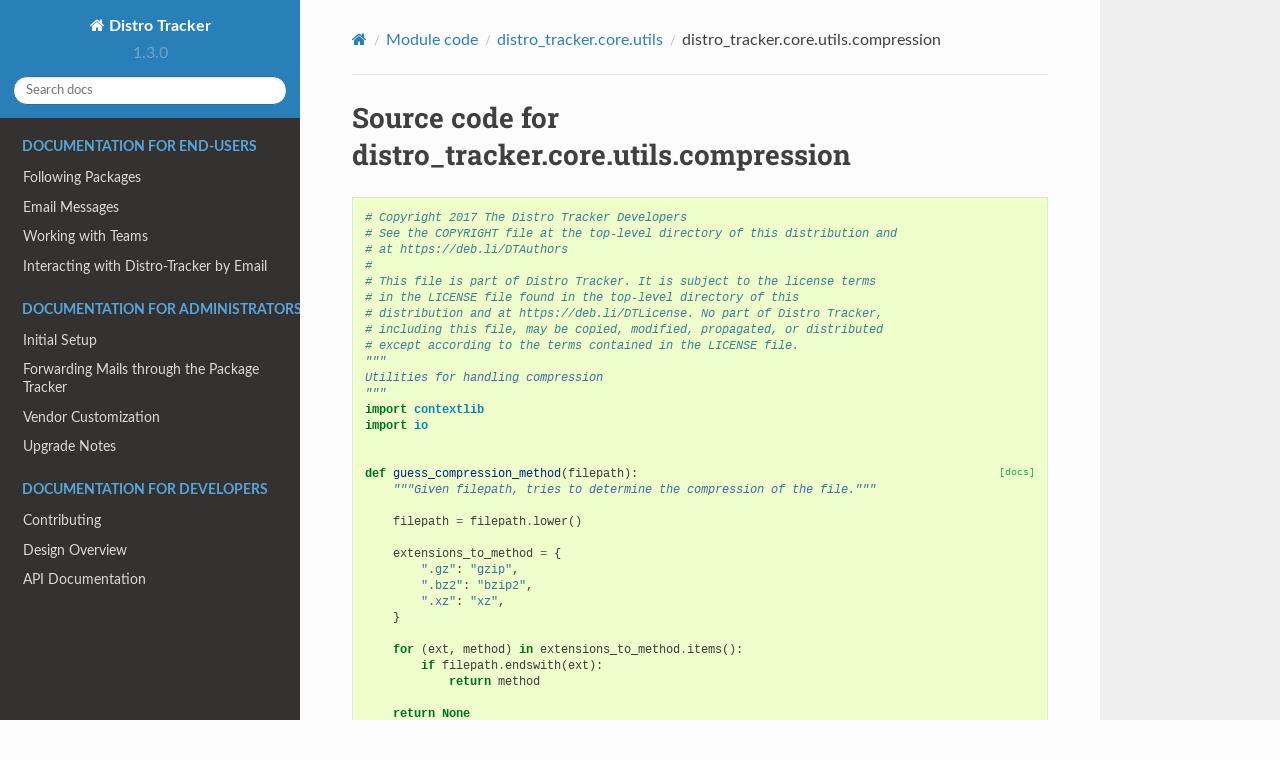

--- FILE ---
content_type: text/html; charset=utf-8
request_url: https://qa.pages.debian.net/distro-tracker/_modules/distro_tracker/core/utils/compression.html
body_size: 3050
content:
<!DOCTYPE html>
<html class="writer-html5" lang="en" >
<head>
  <meta charset="utf-8" />
  <meta name="viewport" content="width=device-width, initial-scale=1.0" />
  <title>distro_tracker.core.utils.compression &mdash; Distro Tracker 1.3.0 documentation</title>
      <link rel="stylesheet" href="../../../../_static/pygments.css" type="text/css" />
      <link rel="stylesheet" href="../../../../_static/css/theme.css" type="text/css" />
  
        <script data-url_root="../../../../" id="documentation_options" src="../../../../_static/documentation_options.js"></script>
        <script src="../../../../_static/jquery.js"></script>
        <script src="../../../../_static/underscore.js"></script>
        <script src="../../../../_static/_sphinx_javascript_frameworks_compat.js"></script>
        <script src="../../../../_static/doctools.js"></script>
        <script src="../../../../_static/sphinx_highlight.js"></script>
    <script src="../../../../_static/js/theme.js"></script>
    <link rel="index" title="Index" href="../../../../genindex.html" />
    <link rel="search" title="Search" href="../../../../search.html" /> 
</head>

<body class="wy-body-for-nav"> 
  <div class="wy-grid-for-nav">
    <nav data-toggle="wy-nav-shift" class="wy-nav-side">
      <div class="wy-side-scroll">
        <div class="wy-side-nav-search" >

          
          
          <a href="../../../../index.html" class="icon icon-home">
            Distro Tracker
          </a>
              <div class="version">
                1.3.0
              </div>
<div role="search">
  <form id="rtd-search-form" class="wy-form" action="../../../../search.html" method="get">
    <input type="text" name="q" placeholder="Search docs" aria-label="Search docs" />
    <input type="hidden" name="check_keywords" value="yes" />
    <input type="hidden" name="area" value="default" />
  </form>
</div>
        </div><div class="wy-menu wy-menu-vertical" data-spy="affix" role="navigation" aria-label="Navigation menu">
              <p class="caption" role="heading"><span class="caption-text">Documentation for End-Users</span></p>
<ul>
<li class="toctree-l1"><a class="reference internal" href="../../../../usage/follow-packages.html">Following Packages</a></li>
<li class="toctree-l1"><a class="reference internal" href="../../../../usage/messages.html">Email Messages</a></li>
<li class="toctree-l1"><a class="reference internal" href="../../../../usage/teams.html">Working with Teams</a></li>
<li class="toctree-l1"><a class="reference internal" href="../../../../usage/mailbot.html">Interacting with Distro-Tracker by Email</a></li>
</ul>
<p class="caption" role="heading"><span class="caption-text">Documentation for Administrators</span></p>
<ul>
<li class="toctree-l1"><a class="reference internal" href="../../../../admin/initial-setup.html">Initial Setup</a></li>
<li class="toctree-l1"><a class="reference internal" href="../../../../admin/email.html">Forwarding Mails through the Package Tracker</a></li>
<li class="toctree-l1"><a class="reference internal" href="../../../../admin/vendor.html">Vendor Customization</a></li>
<li class="toctree-l1"><a class="reference internal" href="../../../../admin/upgrade-notes.html">Upgrade Notes</a></li>
</ul>
<p class="caption" role="heading"><span class="caption-text">Documentation for Developers</span></p>
<ul>
<li class="toctree-l1"><a class="reference internal" href="../../../../contributing.html">Contributing</a></li>
<li class="toctree-l1"><a class="reference internal" href="../../../../devel/design.html">Design Overview</a></li>
<li class="toctree-l1"><a class="reference internal" href="../../../../api/modules.html">API Documentation</a></li>
</ul>

        </div>
      </div>
    </nav>

    <section data-toggle="wy-nav-shift" class="wy-nav-content-wrap"><nav class="wy-nav-top" aria-label="Mobile navigation menu" >
          <i data-toggle="wy-nav-top" class="fa fa-bars"></i>
          <a href="../../../../index.html">Distro Tracker</a>
      </nav>

      <div class="wy-nav-content">
        <div class="rst-content">
          <div role="navigation" aria-label="Page navigation">
  <ul class="wy-breadcrumbs">
      <li><a href="../../../../index.html" class="icon icon-home" aria-label="Home"></a></li>
          <li class="breadcrumb-item"><a href="../../../index.html">Module code</a></li>
          <li class="breadcrumb-item"><a href="../utils.html">distro_tracker.core.utils</a></li>
      <li class="breadcrumb-item active">distro_tracker.core.utils.compression</li>
      <li class="wy-breadcrumbs-aside">
      </li>
  </ul>
  <hr/>
</div>
          <div role="main" class="document" itemscope="itemscope" itemtype="http://schema.org/Article">
           <div itemprop="articleBody">
             
  <h1>Source code for distro_tracker.core.utils.compression</h1><div class="highlight"><pre>
<span></span><span class="c1"># Copyright 2017 The Distro Tracker Developers</span>
<span class="c1"># See the COPYRIGHT file at the top-level directory of this distribution and</span>
<span class="c1"># at https://deb.li/DTAuthors</span>
<span class="c1">#</span>
<span class="c1"># This file is part of Distro Tracker. It is subject to the license terms</span>
<span class="c1"># in the LICENSE file found in the top-level directory of this</span>
<span class="c1"># distribution and at https://deb.li/DTLicense. No part of Distro Tracker,</span>
<span class="c1"># including this file, may be copied, modified, propagated, or distributed</span>
<span class="c1"># except according to the terms contained in the LICENSE file.</span>
<span class="sd">&quot;&quot;&quot;</span>
<span class="sd">Utilities for handling compression</span>
<span class="sd">&quot;&quot;&quot;</span>
<span class="kn">import</span> <span class="nn">contextlib</span>
<span class="kn">import</span> <span class="nn">io</span>


<div class="viewcode-block" id="guess_compression_method"><a class="viewcode-back" href="../../../../api/distro_tracker.core.utils.html#distro_tracker.core.utils.compression.guess_compression_method">[docs]</a><span class="k">def</span> <span class="nf">guess_compression_method</span><span class="p">(</span><span class="n">filepath</span><span class="p">):</span>
<span class="w">    </span><span class="sd">&quot;&quot;&quot;Given filepath, tries to determine the compression of the file.&quot;&quot;&quot;</span>

    <span class="n">filepath</span> <span class="o">=</span> <span class="n">filepath</span><span class="o">.</span><span class="n">lower</span><span class="p">()</span>

    <span class="n">extensions_to_method</span> <span class="o">=</span> <span class="p">{</span>
        <span class="s2">&quot;.gz&quot;</span><span class="p">:</span> <span class="s2">&quot;gzip&quot;</span><span class="p">,</span>
        <span class="s2">&quot;.bz2&quot;</span><span class="p">:</span> <span class="s2">&quot;bzip2&quot;</span><span class="p">,</span>
        <span class="s2">&quot;.xz&quot;</span><span class="p">:</span> <span class="s2">&quot;xz&quot;</span><span class="p">,</span>
    <span class="p">}</span>

    <span class="k">for</span> <span class="p">(</span><span class="n">ext</span><span class="p">,</span> <span class="n">method</span><span class="p">)</span> <span class="ow">in</span> <span class="n">extensions_to_method</span><span class="o">.</span><span class="n">items</span><span class="p">():</span>
        <span class="k">if</span> <span class="n">filepath</span><span class="o">.</span><span class="n">endswith</span><span class="p">(</span><span class="n">ext</span><span class="p">):</span>
            <span class="k">return</span> <span class="n">method</span>

    <span class="k">return</span> <span class="kc">None</span></div>


<div class="viewcode-block" id="get_uncompressed_stream"><a class="viewcode-back" href="../../../../api/distro_tracker.core.utils.html#distro_tracker.core.utils.compression.get_uncompressed_stream">[docs]</a><span class="nd">@contextlib</span><span class="o">.</span><span class="n">contextmanager</span>
<span class="k">def</span> <span class="nf">get_uncompressed_stream</span><span class="p">(</span><span class="n">input_stream</span><span class="p">,</span> <span class="n">compression</span><span class="o">=</span><span class="s2">&quot;auto&quot;</span><span class="p">,</span>
                            <span class="n">text</span><span class="o">=</span><span class="kc">False</span><span class="p">,</span> <span class="n">encoding</span><span class="o">=</span><span class="s1">&#39;utf-8&#39;</span><span class="p">):</span>
<span class="w">    </span><span class="sd">&quot;&quot;&quot;</span>
<span class="sd">    Returns a file-like object (aka stream) providing an uncompressed</span>
<span class="sd">    version of the content read on the input stream provided.</span>

<span class="sd">    :param input_stream: The file-like object providing compressed data.</span>
<span class="sd">    :param compression: The compression type. Specify &quot;auto&quot; to let the function</span>
<span class="sd">        guess it out of the associated filename (the input_stream needs to have</span>
<span class="sd">        a name attribute, otherwise a ValueError is raised).</span>
<span class="sd">    :type compression: str</span>
<span class="sd">    :param text: If True, open the stream as a text stream.</span>
<span class="sd">    :type text: boolean</span>
<span class="sd">    :param encoding: Encoding to use to decode the text.</span>
<span class="sd">    :type encoding: str</span>
<span class="sd">    &quot;&quot;&quot;</span>

    <span class="k">if</span> <span class="n">compression</span> <span class="o">==</span> <span class="s2">&quot;auto&quot;</span><span class="p">:</span>  <span class="c1"># Try to guess compression method if possible</span>
        <span class="k">if</span> <span class="nb">hasattr</span><span class="p">(</span><span class="n">input_stream</span><span class="p">,</span> <span class="s1">&#39;name&#39;</span><span class="p">):</span>
            <span class="n">compression</span> <span class="o">=</span> <span class="n">guess_compression_method</span><span class="p">(</span><span class="n">input_stream</span><span class="o">.</span><span class="n">name</span><span class="p">)</span>
        <span class="k">else</span><span class="p">:</span>
            <span class="k">raise</span> <span class="ne">ValueError</span><span class="p">(</span><span class="s2">&quot;Can&#39;t retrieve a name out of </span><span class="si">%r</span><span class="s2">&quot;</span> <span class="o">%</span> <span class="n">input_stream</span><span class="p">)</span>

    <span class="k">if</span> <span class="n">text</span><span class="p">:</span>
        <span class="n">kwargs</span> <span class="o">=</span> <span class="p">{</span><span class="s1">&#39;mode&#39;</span><span class="p">:</span> <span class="s1">&#39;rt&#39;</span><span class="p">,</span> <span class="s1">&#39;encoding&#39;</span><span class="p">:</span> <span class="n">encoding</span><span class="p">}</span>
    <span class="k">else</span><span class="p">:</span>
        <span class="n">kwargs</span> <span class="o">=</span> <span class="p">{</span><span class="s1">&#39;mode&#39;</span><span class="p">:</span> <span class="s1">&#39;rb&#39;</span><span class="p">}</span>

    <span class="k">if</span> <span class="n">compression</span> <span class="o">==</span> <span class="s2">&quot;gzip&quot;</span><span class="p">:</span>
        <span class="kn">import</span> <span class="nn">gzip</span>
        <span class="n">stream</span> <span class="o">=</span> <span class="n">gzip</span><span class="o">.</span><span class="n">open</span><span class="p">(</span><span class="n">filename</span><span class="o">=</span><span class="n">input_stream</span><span class="p">,</span> <span class="o">**</span><span class="n">kwargs</span><span class="p">)</span>
    <span class="k">elif</span> <span class="n">compression</span> <span class="o">==</span> <span class="s2">&quot;bzip2&quot;</span><span class="p">:</span>
        <span class="kn">import</span> <span class="nn">bz2</span>
        <span class="n">stream</span> <span class="o">=</span> <span class="n">bz2</span><span class="o">.</span><span class="n">open</span><span class="p">(</span><span class="n">filename</span><span class="o">=</span><span class="n">input_stream</span><span class="p">,</span> <span class="o">**</span><span class="n">kwargs</span><span class="p">)</span>
    <span class="k">elif</span> <span class="n">compression</span> <span class="o">==</span> <span class="s2">&quot;xz&quot;</span><span class="p">:</span>
        <span class="kn">import</span> <span class="nn">lzma</span>
        <span class="n">stream</span> <span class="o">=</span> <span class="n">lzma</span><span class="o">.</span><span class="n">open</span><span class="p">(</span><span class="n">filename</span><span class="o">=</span><span class="n">input_stream</span><span class="p">,</span> <span class="o">**</span><span class="n">kwargs</span><span class="p">)</span>
    <span class="k">elif</span> <span class="n">compression</span> <span class="ow">is</span> <span class="kc">None</span><span class="p">:</span>
        <span class="k">if</span> <span class="n">text</span><span class="p">:</span>
            <span class="n">stream</span> <span class="o">=</span> <span class="n">io</span><span class="o">.</span><span class="n">TextIOWrapper</span><span class="p">(</span><span class="n">input_stream</span><span class="p">,</span> <span class="n">encoding</span><span class="o">=</span><span class="n">encoding</span><span class="p">)</span>
        <span class="k">else</span><span class="p">:</span>
            <span class="n">stream</span> <span class="o">=</span> <span class="n">input_stream</span>
    <span class="k">else</span><span class="p">:</span>
        <span class="k">raise</span> <span class="ne">NotImplementedError</span><span class="p">(</span>
            <span class="s2">&quot;Unknown compression method: </span><span class="si">%r</span><span class="s2">&quot;</span> <span class="o">%</span> <span class="n">compression</span><span class="p">)</span>

    <span class="k">yield</span> <span class="n">stream</span>

    <span class="n">stream</span><span class="o">.</span><span class="n">close</span><span class="p">()</span>
    <span class="c1"># close underlying stream to avoid leaking open files</span>
    <span class="n">input_stream</span><span class="o">.</span><span class="n">close</span><span class="p">()</span></div>


<div class="viewcode-block" id="get_compressor_factory"><a class="viewcode-back" href="../../../../api/distro_tracker.core.utils.html#distro_tracker.core.utils.compression.get_compressor_factory">[docs]</a><span class="k">def</span> <span class="nf">get_compressor_factory</span><span class="p">(</span><span class="n">compression</span><span class="p">):</span>
<span class="w">    </span><span class="sd">&quot;&quot;&quot;</span>
<span class="sd">    Returns a function that can create a file-like object used to compress</span>
<span class="sd">    data. The returned function has actually the same API as gzip.open,</span>
<span class="sd">    lzma.open and bz2.open. You have to pass mode=&#39;wb&#39; or mode=&#39;wt&#39; to</span>
<span class="sd">    the returned function to use it in write mode.</span>

<span class="sd">    .. code-block:: python3</span>

<span class="sd">       compressor_factory = get_compressor_factory(&quot;xz&quot;)</span>
<span class="sd">       compressor = compressor_factory(path, mode=&quot;wb&quot;)</span>
<span class="sd">       compressor.write(b&quot;Test&quot;)</span>
<span class="sd">       compressor.close()</span>

<span class="sd">    :param compression: The compression method to use.</span>
<span class="sd">    :type compression: str</span>
<span class="sd">    &quot;&quot;&quot;</span>
    <span class="k">if</span> <span class="n">compression</span> <span class="o">==</span> <span class="s2">&quot;gzip&quot;</span><span class="p">:</span>
        <span class="kn">import</span> <span class="nn">gzip</span>
        <span class="k">return</span> <span class="n">gzip</span><span class="o">.</span><span class="n">open</span>
    <span class="k">elif</span> <span class="n">compression</span> <span class="o">==</span> <span class="s2">&quot;bzip2&quot;</span><span class="p">:</span>
        <span class="kn">import</span> <span class="nn">bz2</span>
        <span class="k">return</span> <span class="n">bz2</span><span class="o">.</span><span class="n">open</span>
    <span class="k">elif</span> <span class="n">compression</span> <span class="o">==</span> <span class="s2">&quot;xz&quot;</span><span class="p">:</span>
        <span class="kn">import</span> <span class="nn">lzma</span>
        <span class="k">return</span> <span class="n">lzma</span><span class="o">.</span><span class="n">open</span>
    <span class="k">elif</span> <span class="n">compression</span> <span class="ow">is</span> <span class="kc">None</span><span class="p">:</span>
        <span class="k">return</span> <span class="nb">open</span>
    <span class="k">else</span><span class="p">:</span>
        <span class="k">raise</span> <span class="ne">NotImplementedError</span><span class="p">(</span>
            <span class="s2">&quot;Unknown compression method: </span><span class="si">%r</span><span class="s2">&quot;</span> <span class="o">%</span> <span class="n">compression</span><span class="p">)</span></div>
</pre></div>

           </div>
          </div>
          <footer>

  <hr/>

  <div role="contentinfo">
    <p>&#169; Copyright 2013-2025, The Distro Tracker Developers.</p>
  </div>

  Built with <a href="https://www.sphinx-doc.org/">Sphinx</a> using a
    <a href="https://github.com/readthedocs/sphinx_rtd_theme">theme</a>
    provided by <a href="https://readthedocs.org">Read the Docs</a>.
   

</footer>
        </div>
      </div>
    </section>
  </div>
  <script>
      jQuery(function () {
          SphinxRtdTheme.Navigation.enable(true);
      });
  </script> 

</body>
</html>